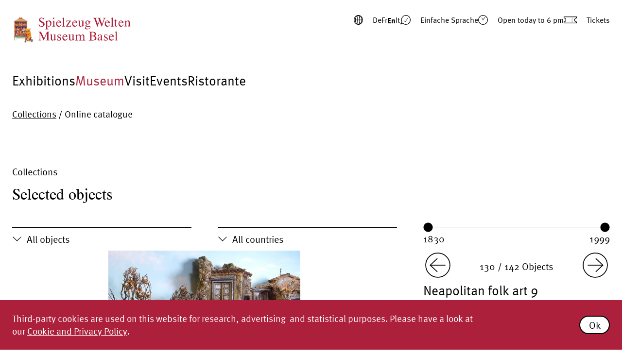

--- FILE ---
content_type: text/html;charset=UTF-8
request_url: https://www.spielzeug-welten-museum-basel.ch/en/museum/collections/overview/neapolitanische-volkskunst/neapolitanische-volkskunst-9.html
body_size: 8681
content:

























<!doctype html>
<html lang="en">
<head>

<meta charset="utf-8" />
<meta http-equiv="X-UA-Compatible" content="IE=edge">
<meta name="HandheldFriendly" content="true">
<meta name="viewport" content="width=device-width, initial-scale=1.0" />





<title>Neapolitan folk art 9</title>
<meta name="title" content="Neapolitan folk art 9 - Spielzeug Welten Museum Basel">
<meta name="description" content="1990, Italy" />
<meta name="geo.region" content="CH-BS">
<meta name="geo.placename" content="Basel">
<meta name="language" content="en">
<meta name="robots" content="index,follow">
<meta name="ogTitle" property="og:title" content="Collection - Overview"/>
<meta name="ogUrl" property="og:url" content="https://www.spielzeug-welten-museum-basel.ch/en/museum/collections/overview/neapolitanische-volkskunst/neapolitanische-volkskunst-9.html" />
<meta name="ogType" property="og:type" content="website" />
<meta name="ogDescription" property="og:description" content="1990, Italy" />
<meta name="ogImage" property="og:image" content="https://www.spielzeug-welten-museum-basel.ch/.imaging/mte/swmb-theme/large/dam/sammlung/neapolitanische-volkskunst/sammlung_neapolitanische_volkskunst_09_spielzeug-welten-museum-basel.jpg/jcr:content/sammlung_neapolitanische_volkskunst_09_spielzeug-welten-museum-basel.jpg" />

<link rel="icon" type="image/png" sizes="32x32" href="/.resources/swmb-module/webresources/favicon/favicon-32x32.png">

    <link rel="stylesheet" href="/.resources/swmb-module/webresources/css/app~2023-12-14-11-33-40-000~cache.css" media="all" />


            <!-- Google Tag Manager -->
            <script>(function(w,d,s,l,i){w[l]=w[l]||[];w[l].push({'gtm.start':
                            new Date().getTime(),event:'gtm.js'});var f=d.getElementsByTagName(s)[0],
                        j=d.createElement(s),dl=l!='dataLayer'?'&l='+l:'';j.async=true;j.src=
                        'https://www.googletagmanager.com/gtm.js?id='+i+dl;f.parentNode.insertBefore(j,f);
                })(window,document,'script','dataLayer',"GTM-KR53PPB");
            </script>
            <!-- End Google Tag Manager -->
</head>
<body id="standard" class="loading no-js">
    <!-- Google Tag Manager (noscript) -->
    <noscript><iframe src="https://www.googletagmanager.com/ns.html?id=GTM-KR53PPB"
                      height="0" width="0" style="display:none;visibility:hidden"></iframe></noscript>
    <!-- End Google Tag Manager (noscript) -->

<section id="content_wrap">











<header>
        <div id="cookieAlert">
            <div id="cookieAlertContent">
                    <div class="text">
                        <p>Third-party cookies are used on this website for&nbsp;research,&nbsp;advertising&nbsp; and statistical purposes. Please have a look at our&nbsp;<a href="/en/privacy-policy.html">Cookie&nbsp;and&nbsp;Privacy&nbsp;Policy</a>.</p>

                    </div>
                <button id="cookie_consent" class="button">Ok</button>
            </div>
        </div>
    <div id="header_wrapper">
        <a id="logo" href="/en.html">
                <img src="/dam/jcr:18a7336d-29d2-4e6e-abf1-d192f45c0a9d/swmb_logo.svg" alt="Logo">
        </a>

        <div id="header_content">
            <div class="header-entry anim-icon">
                <span class="inline-icon">
                    <span class="header-icon">    <svg class="globus-icon" viewBox="0 0 28 27.9" xmlns="http://www.w3.org/2000/svg">
        <g fill="none" stroke="#010202" stroke-miterlimit="10">
            <path d="M27.05 13.95H.75" stroke-width="1.2"/>
            <g stroke-width="1.7">
                <path class="globus-circle-fixed" d="M27.05 13.95c0 7.2-5.9 13.1-13.1 13.1S.85 21.15.85 13.95 6.75.85 13.95.85s13.1 5.8 13.1 13.1z"/>

                <path class="globus-rotate1" d="M14.05.85c7.2 0 13.1 5.8 13.1 13.1s-5.9 13.1-13.1 13.1">
                    <animate
                            begin="0s"
                            attributeName="d"
                            from="M14.05.85c7.2 0 13.1 5.8 13.1 13.1s-5.9 13.1-13.1 13.1"
                            to="M13.95.85C6.75.85.85 6.65.85 13.95s5.9 13.1 13.1 13.1"
                            dur="4s"
                            values="M14.05.85c7.2 0 13.1 5.8 13.1 13.1s-5.9 13.1-13.1 13.1; M13.95.85C6.75.85.85 6.65.85 13.95s5.9 13.1 13.1 13.1"
                            repeatCount="indefinite" />
                </path>
                <path class="globus-rotate2" d="M14.05.85c7.2 0 13.1 5.8 13.1 13.1s-5.9 13.1-13.1 13.1">
                    <animate
                            begin="-1s"
                            attributeName="d"
                            from="M14.05.85c7.2 0 13.1 5.8 13.1 13.1s-5.9 13.1-13.1 13.1"
                            to="M13.95.85C6.75.85.85 6.65.85 13.95s5.9 13.1 13.1 13.1"
                            dur="4s"
                            values="M14.05.85c7.2 0 13.1 5.8 13.1 13.1s-5.9 13.1-13.1 13.1; M13.95.85C6.75.85.85 6.65.85 13.95s5.9 13.1 13.1 13.1"
                            repeatCount="indefinite" />
                </path>
                <path class="globus-rotate3" d="M14.05.85c7.2 0 13.1 5.8 13.1 13.1s-5.9 13.1-13.1 13.1">
                    <animate
                            begin="-2s"
                            attributeName="d"
                            from="M14.05.85c7.2 0 13.1 5.8 13.1 13.1s-5.9 13.1-13.1 13.1"
                            to="M13.95.85C6.75.85.85 6.65.85 13.95s5.9 13.1 13.1 13.1"
                            dur="4s"
                            values="M14.05.85c7.2 0 13.1 5.8 13.1 13.1s-5.9 13.1-13.1 13.1; M13.95.85C6.75.85.85 6.65.85 13.95s5.9 13.1 13.1 13.1"
                            repeatCount="indefinite" />
                </path>
                <path class="globus-rotate4" d="M14.05.85c7.2 0 13.1 5.8 13.1 13.1s-5.9 13.1-13.1 13.1">
                    <animate
                            begin="-3s"
                            attributeName="d"
                            from="M14.05.85c7.2 0 13.1 5.8 13.1 13.1s-5.9 13.1-13.1 13.1"
                            to="M13.95.85C6.75.85.85 6.65.85 13.95s5.9 13.1 13.1 13.1"
                            dur="4s"
                            values="M14.05.85c7.2 0 13.1 5.8 13.1 13.1s-5.9 13.1-13.1 13.1; M13.95.85C6.75.85.85 6.65.85 13.95s5.9 13.1 13.1 13.1"
                            repeatCount="indefinite" />
                </path>
            </g>
        </g>
    </svg>

</span>

    <div class="nav-lang-wrapper">
            <ul>
                            <li>
                                <a data-category="navigation" href="/de/museum/sammlung/uebersicht.html">
                                    De
                                </a>
                            </li>
                            <li>
                                <a data-category="navigation" href="/fr/musee/collections/apercu.html">
                                    Fr
                                </a>
                            </li>
                            <li class="current-l">
                                
                                    En
                                
                            </li>
                            <li>
                                <a data-category="navigation" href="/it/museo/collezioni/panoramica.html">
                                    It
                                </a>
                            </li>
            </ul>
    </div>
                </span>
            </div>
            <div class="header-entry">
                    <div class="nav-lang-wrapper">
                        <ul>
                            <li>
                                <a href="/ls/museum/sammlung/uebersicht.html">
                                <span class="inline-icon">
                                    <span class="header-icon">    <svg xmlns="http://www.w3.org/2000/svg" class="speech-icon" viewBox="0 0 31.82 28"><g><path class="checkmark-path" d="m11.28,14.9l4.6,4.9,7.9-12" style="fill:none; stroke:#010202; stroke-miterlimit:10; stroke-width:1.2px;"/><path d="m19.7.98C12.5-.02,5.8,4.98,4.8,12.08c-.4,2.7.1,5.4,1.3,7.8l-4,5.8,6.7-2.1c5.3,5,13.6,4.7,18.6-.6s4.7-13.6-.6-18.6c-2-1.8-4.4-3-7.1-3.4Z" style="fill:none; stroke:#010202; stroke-miterlimit:10; stroke-width:1.7px;"/></g></svg>
</span>
                                    Einfache Sprache
                                </span>
                            </a>
                            </li>
                        </ul>
                    </div>
            </div>
            <div class="header-entry">
                
















<a href="/en/visit/opening-hours-and-prices.html">
    <span class="inline-icon anim-icon">
        <span class="icon">    <svg xmlns="http://www.w3.org/2000/svg" class="clock-icon" viewBox="0 0 27.9 27.9"><g id="Layer_1-2"><g><path d="m27.05,13.95c0,7.2-5.9,13.1-13.1,13.1S.85,21.15.85,13.95,6.75.85,13.95.85s13.1,5.8,13.1,13.1Z" style="fill:none; stroke:#010202; stroke-miterlimit:10; stroke-width:1.7px;"/><path class="minutes-pointer" d="m13.35,3.46h1.06v11h-1.06V3.46Z"/><path class="hours-pointer" d="m13.35,6.43h1.06v8h-1.06V6.43Z"/></g></g></svg>
</span>
        <span class="open-now-content" data-open-time="10:00" data-close-time="18:00" data-open="Open today" data-close="Closed today" data-from="from" data-until="to" data-since="since" data-daily-open="10 am " data-daily-close="6 pm "></span>
    </span>
</a>

            </div>
            <div class="header-entry anim-icon">
                <a href="/en/visit/opening-hours-and-prices.html#tickets_s">
                    <span class="inline-icon">
                        <span class="header-icon">    <svg xmlns="http://www.w3.org/2000/svg" class="ticket-icon" viewBox="0 0 37 20.5">
        <g>
            <g class="right-ticket-part">
                <path d="m23.79,19.65h12.35v-3.5c-3-.3-5.3-2.9-5.4-5.9.1-3,2.4-5.5,5.4-5.9V.85h-12.35"
                      style="fill:none; stroke:#010202; stroke-miterlimit:10; stroke-width:1.7px;"/>
                <path d="m24.05,3.55v3.1m0,2.1v3.1m0,2.1v3.1"
                      style="fill:none; stroke:#010202; stroke-miterlimit:10; stroke-width:.6px;"/>
            </g>
            <g class="left-ticket-part">
                <path d="m23.79.85H.85v3.5c3,.4,5.2,2.9,5.3,5.9-.1,3-2.3,5.5-5.3,5.9v3.5h22.94"
                      style="fill:none; stroke:#010202; stroke-miterlimit:10; stroke-width:1.7px;"/>
                <path d="m23.48,3.55v3.1m0,2.1v3.1m0,2.1v3.1"
                      style="fill:none; stroke:#010202; stroke-miterlimit:10; stroke-width:.6px;"/>
            </g>
        </g>
    </svg>
</span>
                        Tickets
                    </span>
                </a>
            </div>
        </div>
    </div>
</header>

<nav id="main_nav">











            <ul>

                        <li class="">
                            <a class="nav-link" href="/en/exhibitions.html">
                                Exhibitions
                            
                            </a>
                           <div class="subnav">            <ul>

                        <li class="">
                            <a class="nav-link" href="/en/exhibitions/christmas-exhibition.html">
                                Christmas Exhibition
                            
                            </a>
                           
                        </li>

                        <li class="">
                            <a class="nav-link" href="/en/exhibitions/archive.html">
                                Archive
                            
                            </a>
                           
                        </li>
            </ul>
</div>
                        </li>

                        <li class="active">
                            <a class="nav-link" href="/en/museum.html">
                                Museum
                            
                            </a>
                           <div class="subnav">            <ul>

                        <li class="active">
                            <a class="nav-link" href="/en/museum/collections.html">
                                Collections
                            
                            </a>
                           
                        </li>

                        <li class="">
                            <a class="nav-link" href="/en/museum/history.html">
                                History
                            
                            </a>
                           
                        </li>

                        <li class="">
                            <a class="nav-link" href="/en/museum/display-windows.html">
                                Display windows
                            
                            </a>
                           
                        </li>

                        <li class="">
                            <a class="nav-link" href="/en/museum/media.html">
                                Media
                            
                            </a>
                           
                        </li>
            </ul>
</div>
                        </li>

                        <li class="">
                            <a class="nav-link" href="/en/visit.html">
                                Visit
                            
                            </a>
                           <div class="subnav">            <ul>

                        <li class="">
                            <a class="nav-link" href="/en/visit/opening-hours-and-prices.html">
                                Opening hours and prices
                            
                            </a>
                           
                        </li>

                        <li class="">
                            <a class="nav-link" href="/en/visit/contact-and-arrival.html">
                                Contact and Arrival 
                            
                            </a>
                           
                        </li>

                        <li class="">
                            <a class="nav-link" href="/en/visit/information-for-disabled-persons.html">
                                Information for disabled persons
                            
                            </a>
                           
                        </li>

                        <li class="">
                            <a class="nav-link" href="/en/visit/shop.html">
                                Shop
                            
                            </a>
                           
                        </li>
            </ul>
</div>
                        </li>

                        <li class="">
                            <a class="nav-link" href="/en/events.html">
                                Events
                            
                            </a>
                           <div class="subnav">            <ul>

                        <li class="">
                            <a class="nav-link" href="/en/events/calendar.html">
                                Calendar
                            
                            </a>
                           
                        </li>

                        <li class="">
                            <a class="nav-link" href="/en/events/animated-narrated-tour.html">
                                Animated narrated tour
                            
                            </a>
                           
                        </li>

                        <li class="">
                            <a class="nav-link" href="/en/events/basel-museum-night.html">
                                Basel Museum Night
                            
                            </a>
                           
                        </li>

                        <li class="">
                            <a class="nav-link" href="/en/events/guided-tours.html">
                                Individual Guided tours
                            
                            </a>
                           
                        </li>
            </ul>
</div>
                        </li>

                        <li class="">
                            <a class="nav-link" href="/en/ristorante.html">
                                Ristorante
                            
                            </a>
                           <div class="subnav">            <ul>

                        <li class="">
                            <a class="nav-link" href="/en/ristorante/todays-specials.html">
                                Today’s specials
                            
                            </a>
                           
                        </li>

                        <li class="">
                            <a class="nav-link" href="/en/ristorante/reservation.html">
                                Reservation
                            
                            </a>
                           
                        </li>
            </ul>
</div>
                        </li>
            </ul>
</nav>

<div id="m_nav" class="m-only">
    <div class="icon-list">
        <div id="m_language" class="m-nav-wrap">
            <div class="m-icon-nav">
                    <svg xmlns="http://www.w3.org/2000/svg" viewBox="0 0 70 70"><g id="Globus"><g><circle class="m-bg" cx="35" cy="35" fill="#fff" r="13"></circle><path d="m27.6,35.4c0-6.8,2.7-12.9,7.2-12.9s7.2,6.1,7.2,12.9-2.7,13-7.2,13-7.2-6.2-7.2-13Z" style="fill:none; stroke:#010202; stroke-miterlimit:10; stroke-width:1.2px;"/><line x1="48" y1="35.5" x2="21.7" y2="35.5" style="fill:none; stroke:#010202; stroke-miterlimit:10; stroke-width:1.2px;"/><line x1="34.8" y1="22.4" x2="34.8" y2="48.6" style="fill:none; stroke:#010202; stroke-miterlimit:10; stroke-width:1.2px;"/><path id="Pfad_57" d="m48,35.5c0,7.2-5.9,13.1-13.1,13.1s-13.1-5.9-13.1-13.1,5.9-13.1,13.1-13.1h0c7.2,0,13.1,5.8,13.1,13.1Z" style="fill:none; stroke:#010202; stroke-miterlimit:10; stroke-width:1.7px;"/></g></g></svg>

            </div>
            <div class="m-nav-item">
                <div>
                    <div>
                    <a href="/ls/museum/sammlung/uebersicht.html">
                        <span class="inline-icon">
                            <span class="header-icon">    <svg xmlns="http://www.w3.org/2000/svg" class="speech-icon" viewBox="0 0 31.82 28"><g><path class="checkmark-path" d="m11.28,14.9l4.6,4.9,7.9-12" style="fill:none; stroke:#010202; stroke-miterlimit:10; stroke-width:1.2px;"/><path d="m19.7.98C12.5-.02,5.8,4.98,4.8,12.08c-.4,2.7.1,5.4,1.3,7.8l-4,5.8,6.7-2.1c5.3,5,13.6,4.7,18.6-.6s4.7-13.6-.6-18.6c-2-1.8-4.4-3-7.1-3.4Z" style="fill:none; stroke:#010202; stroke-miterlimit:10; stroke-width:1.7px;"/></g></svg>
</span>
                            Einfache Sprache
                        </span>
                    </a>
                    </div>

                    <div class="inline-wrap">
                            <svg class="globus-icon" viewBox="0 0 28 27.9" xmlns="http://www.w3.org/2000/svg">
        <g fill="none" stroke="#010202" stroke-miterlimit="10">
            <path d="M27.05 13.95H.75" stroke-width="1.2"/>
            <g stroke-width="1.7">
                <path class="globus-circle-fixed" d="M27.05 13.95c0 7.2-5.9 13.1-13.1 13.1S.85 21.15.85 13.95 6.75.85 13.95.85s13.1 5.8 13.1 13.1z"/>

                <path class="globus-rotate1" d="M14.05.85c7.2 0 13.1 5.8 13.1 13.1s-5.9 13.1-13.1 13.1">
                    <animate
                            begin="0s"
                            attributeName="d"
                            from="M14.05.85c7.2 0 13.1 5.8 13.1 13.1s-5.9 13.1-13.1 13.1"
                            to="M13.95.85C6.75.85.85 6.65.85 13.95s5.9 13.1 13.1 13.1"
                            dur="4s"
                            values="M14.05.85c7.2 0 13.1 5.8 13.1 13.1s-5.9 13.1-13.1 13.1; M13.95.85C6.75.85.85 6.65.85 13.95s5.9 13.1 13.1 13.1"
                            repeatCount="indefinite" />
                </path>
                <path class="globus-rotate2" d="M14.05.85c7.2 0 13.1 5.8 13.1 13.1s-5.9 13.1-13.1 13.1">
                    <animate
                            begin="-1s"
                            attributeName="d"
                            from="M14.05.85c7.2 0 13.1 5.8 13.1 13.1s-5.9 13.1-13.1 13.1"
                            to="M13.95.85C6.75.85.85 6.65.85 13.95s5.9 13.1 13.1 13.1"
                            dur="4s"
                            values="M14.05.85c7.2 0 13.1 5.8 13.1 13.1s-5.9 13.1-13.1 13.1; M13.95.85C6.75.85.85 6.65.85 13.95s5.9 13.1 13.1 13.1"
                            repeatCount="indefinite" />
                </path>
                <path class="globus-rotate3" d="M14.05.85c7.2 0 13.1 5.8 13.1 13.1s-5.9 13.1-13.1 13.1">
                    <animate
                            begin="-2s"
                            attributeName="d"
                            from="M14.05.85c7.2 0 13.1 5.8 13.1 13.1s-5.9 13.1-13.1 13.1"
                            to="M13.95.85C6.75.85.85 6.65.85 13.95s5.9 13.1 13.1 13.1"
                            dur="4s"
                            values="M14.05.85c7.2 0 13.1 5.8 13.1 13.1s-5.9 13.1-13.1 13.1; M13.95.85C6.75.85.85 6.65.85 13.95s5.9 13.1 13.1 13.1"
                            repeatCount="indefinite" />
                </path>
                <path class="globus-rotate4" d="M14.05.85c7.2 0 13.1 5.8 13.1 13.1s-5.9 13.1-13.1 13.1">
                    <animate
                            begin="-3s"
                            attributeName="d"
                            from="M14.05.85c7.2 0 13.1 5.8 13.1 13.1s-5.9 13.1-13.1 13.1"
                            to="M13.95.85C6.75.85.85 6.65.85 13.95s5.9 13.1 13.1 13.1"
                            dur="4s"
                            values="M14.05.85c7.2 0 13.1 5.8 13.1 13.1s-5.9 13.1-13.1 13.1; M13.95.85C6.75.85.85 6.65.85 13.95s5.9 13.1 13.1 13.1"
                            repeatCount="indefinite" />
                </path>
            </g>
        </g>
    </svg>



    <div class="nav-lang-wrapper">
            <ul>
                            <li>
                                <a data-category="navigation" href="/de/museum/sammlung/uebersicht.html">
                                    De
                                </a>
                            </li>
                            <li>
                                <a data-category="navigation" href="/fr/musee/collections/apercu.html">
                                    Fr
                                </a>
                            </li>
                            <li class="current-l">
                                
                                    En
                                
                            </li>
                            <li>
                                <a data-category="navigation" href="/it/museo/collezioni/panoramica.html">
                                    It
                                </a>
                            </li>
            </ul>
    </div>
                    </div>
                </div>
            </div>
        </div>
        <div id="m_map" class="m-nav-wrap">
            <div class="m-icon-nav">
                    <svg xmlns="http://www.w3.org/2000/svg" viewBox="0 0 70 70"><g><g id="Adresse"><path d="m48.1,35.6c0-7.2-5.9-13.1-13.1-13.1s-13.1,5.9-13.1,13.1c0,6.3,4.4,11.5,10.3,12.8l2.7,7.4,2.7-7.4c6-1.2,10.5-6.5,10.5-12.8Z" class="m-bg" fill="#fff" style="stroke:#010202; stroke-miterlimit:10; stroke-width:1.45px;"/></g><circle cx="35" cy="35.6" r="6.3" style="fill:none; stroke:#010202; stroke-miterlimit:10; stroke-width:1.12px;"/></g></svg>

            </div>
            <div class="m-nav-item">
                <div class="wrap">
                    <span class="inline-icon anim-icon">
                    <span class="header-icon">    <svg xmlns="http://www.w3.org/2000/svg" viewBox="0 0 27.65 36.13" class="pin-icon"><g id="Leichte_Sprache"><path d="m26.92,13.82C26.92,6.62,21.02.72,13.82.72S.72,6.62.72,13.82c0,6.3,4.4,11.5,10.3,12.8l2.7,7.4,2.7-7.4c6-1.2,10.5-6.5,10.5-12.8Z" style="fill:none; stroke:#010202; stroke-miterlimit:10; stroke-width:1.45px;"/></g><circle cx="13.82" cy="13.82" r="6.3" style="fill:none; stroke:#010202; stroke-miterlimit:10; stroke-width:1.12px;"/></svg>
</span>
                        Spielzeug Welten Museum Basel
                    </span>
                    <p><a href="https://goo.gl/maps/3FSXwc7LPmgxXYR3A">Steinenvorstadt 1<br />
CH-4051 Basel</a><br />
<br />
<a href="tel:+41 61 225 95 95">+41 61 225 95 95</a><br />
<a href="mailto:info@swm-basel.ch">info@swm-basel.ch</a></p>

                </div>
            </div>
        </div>
        <div id="m_burger" class="m-nav-wrap">
            <div class="m-icon-nav">
                    <svg xmlns="http://www.w3.org/2000/svg" viewBox="0 0 50 50"><g id="burger"><circle cx="25" cy="25" r="24" style="fill:#fff;"/><path d="m25,1C11.77,1,1,11.77,1,25s10.77,24,24,24,24-10.77,24-24S38.23,1,25,1Zm0,46c-12.13,0-22-9.87-22-22S12.87,3,25,3s22,9.87,22,22-9.87,22-22,22Z"/><g class="closed"><rect x="13" y="16" width="24" height="2"/><rect x="13" y="24" width="24" height="2"/><rect x="13" y="32" width="24" height="2"/></g><g class="open hide"><line x1="14" y1="36" x2="36" y2="14" style="fill:none; stroke:#010202; stroke-miterlimit:10; stroke-width:2px;"/><line x1="36" y1="36" x2="14" y2="14" style="fill:none; stroke:#010202; stroke-miterlimit:10; stroke-width:2px;"/></g></g></svg>

            </div>
            <div class="m-nav-item">
                <div class="wrap">
                    <nav id="mobile_nav">
            <ul>

                        <li class="">
                            <a class="nav-link" href="/en/exhibitions.html">
                                Exhibitions
                            <span class="expand-subnav">    <svg xmlns="http://www.w3.org/2000/svg" class="swmb-icon" viewBox="0 0 70 70"><g id="Kreis_zu"><circle cx="35" cy="35" fill="#fff" r="29.1"></circle><line class="line-1" x1="35" y1="54.1" x2="35" y2="15.9" style="fill:none; stroke:#010202; stroke-miterlimit:10; stroke-width:2px;"/><line class="line-2"x1="54.1" y1="35" x2="15.9" y2="35" style="fill:none; stroke:#010202; stroke-miterlimit:10; stroke-width:2px;"/><circle cx="35" cy="35" r="29.1" style="fill:none; stroke:#010202; stroke-miterlimit:10; stroke-width:2px;"/></g></svg>
</span>
                            </a>
                           <div class="subnav">            <ul>

                        <li class="">
                            <a class="nav-link" href="/en/exhibitions/christmas-exhibition.html">
                                Christmas Exhibition
                            
                            </a>
                           
                        </li>

                        <li class="">
                            <a class="nav-link" href="/en/exhibitions/archive.html">
                                Archive
                            
                            </a>
                           
                        </li>
            </ul>
</div>
                        </li>

                        <li class="active">
                            <a class="nav-link" href="/en/museum.html">
                                Museum
                            <span class="expand-subnav">    <svg xmlns="http://www.w3.org/2000/svg" class="swmb-icon" viewBox="0 0 70 70"><g id="Kreis_zu"><circle cx="35" cy="35" fill="#fff" r="29.1"></circle><line class="line-1" x1="35" y1="54.1" x2="35" y2="15.9" style="fill:none; stroke:#010202; stroke-miterlimit:10; stroke-width:2px;"/><line class="line-2"x1="54.1" y1="35" x2="15.9" y2="35" style="fill:none; stroke:#010202; stroke-miterlimit:10; stroke-width:2px;"/><circle cx="35" cy="35" r="29.1" style="fill:none; stroke:#010202; stroke-miterlimit:10; stroke-width:2px;"/></g></svg>
</span>
                            </a>
                           <div class="subnav">            <ul>

                        <li class="active">
                            <a class="nav-link" href="/en/museum/collections.html">
                                Collections
                            <span class="expand-subnav">    <svg xmlns="http://www.w3.org/2000/svg" class="swmb-icon" viewBox="0 0 70 70"><g id="Kreis_zu"><circle cx="35" cy="35" fill="#fff" r="29.1"></circle><line class="line-1" x1="35" y1="54.1" x2="35" y2="15.9" style="fill:none; stroke:#010202; stroke-miterlimit:10; stroke-width:2px;"/><line class="line-2"x1="54.1" y1="35" x2="15.9" y2="35" style="fill:none; stroke:#010202; stroke-miterlimit:10; stroke-width:2px;"/><circle cx="35" cy="35" r="29.1" style="fill:none; stroke:#010202; stroke-miterlimit:10; stroke-width:2px;"/></g></svg>
</span>
                            </a>
                           
                        </li>

                        <li class="">
                            <a class="nav-link" href="/en/museum/history.html">
                                History
                            
                            </a>
                           
                        </li>

                        <li class="">
                            <a class="nav-link" href="/en/museum/display-windows.html">
                                Display windows
                            
                            </a>
                           
                        </li>

                        <li class="">
                            <a class="nav-link" href="/en/museum/media.html">
                                Media
                            <span class="expand-subnav">    <svg xmlns="http://www.w3.org/2000/svg" class="swmb-icon" viewBox="0 0 70 70"><g id="Kreis_zu"><circle cx="35" cy="35" fill="#fff" r="29.1"></circle><line class="line-1" x1="35" y1="54.1" x2="35" y2="15.9" style="fill:none; stroke:#010202; stroke-miterlimit:10; stroke-width:2px;"/><line class="line-2"x1="54.1" y1="35" x2="15.9" y2="35" style="fill:none; stroke:#010202; stroke-miterlimit:10; stroke-width:2px;"/><circle cx="35" cy="35" r="29.1" style="fill:none; stroke:#010202; stroke-miterlimit:10; stroke-width:2px;"/></g></svg>
</span>
                            </a>
                           
                        </li>
            </ul>
</div>
                        </li>

                        <li class="">
                            <a class="nav-link" href="/en/visit.html">
                                Visit
                            <span class="expand-subnav">    <svg xmlns="http://www.w3.org/2000/svg" class="swmb-icon" viewBox="0 0 70 70"><g id="Kreis_zu"><circle cx="35" cy="35" fill="#fff" r="29.1"></circle><line class="line-1" x1="35" y1="54.1" x2="35" y2="15.9" style="fill:none; stroke:#010202; stroke-miterlimit:10; stroke-width:2px;"/><line class="line-2"x1="54.1" y1="35" x2="15.9" y2="35" style="fill:none; stroke:#010202; stroke-miterlimit:10; stroke-width:2px;"/><circle cx="35" cy="35" r="29.1" style="fill:none; stroke:#010202; stroke-miterlimit:10; stroke-width:2px;"/></g></svg>
</span>
                            </a>
                           <div class="subnav">            <ul>

                        <li class="">
                            <a class="nav-link" href="/en/visit/opening-hours-and-prices.html">
                                Opening hours and prices
                            
                            </a>
                           
                        </li>

                        <li class="">
                            <a class="nav-link" href="/en/visit/contact-and-arrival.html">
                                Contact and Arrival 
                            
                            </a>
                           
                        </li>

                        <li class="">
                            <a class="nav-link" href="/en/visit/information-for-disabled-persons.html">
                                Information for disabled persons
                            
                            </a>
                           
                        </li>

                        <li class="">
                            <a class="nav-link" href="/en/visit/shop.html">
                                Shop
                            
                            </a>
                           
                        </li>
            </ul>
</div>
                        </li>

                        <li class="">
                            <a class="nav-link" href="/en/events.html">
                                Events
                            <span class="expand-subnav">    <svg xmlns="http://www.w3.org/2000/svg" class="swmb-icon" viewBox="0 0 70 70"><g id="Kreis_zu"><circle cx="35" cy="35" fill="#fff" r="29.1"></circle><line class="line-1" x1="35" y1="54.1" x2="35" y2="15.9" style="fill:none; stroke:#010202; stroke-miterlimit:10; stroke-width:2px;"/><line class="line-2"x1="54.1" y1="35" x2="15.9" y2="35" style="fill:none; stroke:#010202; stroke-miterlimit:10; stroke-width:2px;"/><circle cx="35" cy="35" r="29.1" style="fill:none; stroke:#010202; stroke-miterlimit:10; stroke-width:2px;"/></g></svg>
</span>
                            </a>
                           <div class="subnav">            <ul>

                        <li class="">
                            <a class="nav-link" href="/en/events/calendar.html">
                                Calendar
                            
                            </a>
                           
                        </li>

                        <li class="">
                            <a class="nav-link" href="/en/events/animated-narrated-tour.html">
                                Animated narrated tour
                            
                            </a>
                           
                        </li>

                        <li class="">
                            <a class="nav-link" href="/en/events/basel-museum-night.html">
                                Basel Museum Night
                            
                            </a>
                           
                        </li>

                        <li class="">
                            <a class="nav-link" href="/en/events/guided-tours.html">
                                Individual Guided tours
                            
                            </a>
                           
                        </li>
            </ul>
</div>
                        </li>

                        <li class="">
                            <a class="nav-link" href="/en/ristorante.html">
                                Ristorante
                            <span class="expand-subnav">    <svg xmlns="http://www.w3.org/2000/svg" class="swmb-icon" viewBox="0 0 70 70"><g id="Kreis_zu"><circle cx="35" cy="35" fill="#fff" r="29.1"></circle><line class="line-1" x1="35" y1="54.1" x2="35" y2="15.9" style="fill:none; stroke:#010202; stroke-miterlimit:10; stroke-width:2px;"/><line class="line-2"x1="54.1" y1="35" x2="15.9" y2="35" style="fill:none; stroke:#010202; stroke-miterlimit:10; stroke-width:2px;"/><circle cx="35" cy="35" r="29.1" style="fill:none; stroke:#010202; stroke-miterlimit:10; stroke-width:2px;"/></g></svg>
</span>
                            </a>
                           <div class="subnav">            <ul>

                        <li class="">
                            <a class="nav-link" href="/en/ristorante/todays-specials.html">
                                Today’s specials
                            
                            </a>
                           
                        </li>

                        <li class="">
                            <a class="nav-link" href="/en/ristorante/reservation.html">
                                Reservation
                            
                            </a>
                           
                        </li>
            </ul>
</div>
                        </li>
            </ul>
                    </nav>
                </div>
            </div>
        </div>
        <div id="m_openinghours" class="m-nav-wrap">
            <div class="m-icon-nav">
                    <svg xmlns="http://www.w3.org/2000/svg" class="swmb-icon clock-icon" viewBox="0 0 70 70"><g><circle class="m-bg" cx="35" cy="35" fill="#fff" r="13"></circle><path d="M48 35.5c0 7.2-5.9 13.1-13.1 13.1s-13.1-5.9-13.1-13.1 5.9-13.1 13.1-13.1S48 28.2 48 35.5z" fill="none" stroke="#010202" stroke-miterlimit="10" stroke-width="1.7"/><path class="minutes-pointer" d="M34.3 25.01h1.061v11H34.3z"/><path class="hours-pointer" d="M34.296 27.98h1.061v8h-1.061z"/></g></svg>

            </div>
            <div class="m-nav-item">
                <div class="wrap">
                    <p>
                        <strong>
                            
















<a href="/en/visit/opening-hours-and-prices.html">
    <span class="inline-icon anim-icon">
        <span class="icon">    <svg xmlns="http://www.w3.org/2000/svg" class="clock-icon" viewBox="0 0 27.9 27.9"><g id="Layer_1-2"><g><path d="m27.05,13.95c0,7.2-5.9,13.1-13.1,13.1S.85,21.15.85,13.95,6.75.85,13.95.85s13.1,5.8,13.1,13.1Z" style="fill:none; stroke:#010202; stroke-miterlimit:10; stroke-width:1.7px;"/><path class="minutes-pointer" d="m13.35,3.46h1.06v11h-1.06V3.46Z"/><path class="hours-pointer" d="m13.35,6.43h1.06v8h-1.06V6.43Z"/></g></g></svg>
</span>
        <span class="open-now-content" data-open-time="10:00" data-close-time="18:00" data-open="Open today" data-close="Closed today" data-from="from" data-until="to" data-since="since" data-daily-open="10 am " data-daily-close="6 pm "></span>
    </span>
</a>

                        </strong>
                    </p>
                    <div class="text">
                        <p>Museum, Shop und Ristorante</p>

<p>Dienstag&ndash;Sonntag<br />
10.00&ndash;18.00 Uhr</p>

<p>Montag<br />
geschlossen</p>

<p>Im Dezember t&auml;glich ge&ouml;ffnet.</p>

                    </div>
                </div>
            </div>
        </div>
        <div id="m_ticket" class="m-nav-wrap">
            <div class="m-icon-nav">
                    <svg xmlns="http://www.w3.org/2000/svg" viewBox="0 0 70 70"><g id="Tickets"><g><path class="m-bg" d="m17.21,25.88l35.29.09v3.19s-12.2,5.44-.09,12.39v3.38l-34.63-.19-.38-3.19s12.48-6.66-.38-11.83l.19-3.85Z" fill="#fff"/><path id="Pfad_59" d="m52.5,44.8v-3.5c-3-.3-5.3-2.9-5.4-5.9.1-3,2.4-5.5,5.4-5.9v-3.5H17.2v3.5c3,.4,5.2,2.9,5.3,5.9-.1,3-2.3,5.5-5.3,5.9v3.5h35.3Z" style="fill:none; stroke:#010202; stroke-miterlimit:10; stroke-width:1.7px;"/><line id="Linie_240" x1="40.1" y1="28.7" x2="40.1" y2="31.8" style="fill:none; stroke:#010202; stroke-miterlimit:10; stroke-width:1.2px;"/><line id="Linie_241" x1="40.1" y1="33.9" x2="40.1" y2="37" style="fill:none; stroke:#010202; stroke-miterlimit:10; stroke-width:1.2px;"/><line id="Linie_242" x1="40.1" y1="39.1" x2="40.1" y2="42.2" style="fill:none; stroke:#010202; stroke-miterlimit:10; stroke-width:1.2px;"/></g></g></svg>

            </div>
            <div class="m-nav-item">
                <div class="wrap">
                    <div>                <p>
                <span class="inline-icon anim-icon">
                    <span class="header-icon">    <svg xmlns="http://www.w3.org/2000/svg" class="ticket-icon" viewBox="0 0 37 20.5">
        <g>
            <g class="right-ticket-part">
                <path d="m23.79,19.65h12.35v-3.5c-3-.3-5.3-2.9-5.4-5.9.1-3,2.4-5.5,5.4-5.9V.85h-12.35"
                      style="fill:none; stroke:#010202; stroke-miterlimit:10; stroke-width:1.7px;"/>
                <path d="m24.05,3.55v3.1m0,2.1v3.1m0,2.1v3.1"
                      style="fill:none; stroke:#010202; stroke-miterlimit:10; stroke-width:.6px;"/>
            </g>
            <g class="left-ticket-part">
                <path d="m23.79.85H.85v3.5c3,.4,5.2,2.9,5.3,5.9-.1,3-2.3,5.5-5.3,5.9v3.5h22.94"
                      style="fill:none; stroke:#010202; stroke-miterlimit:10; stroke-width:1.7px;"/>
                <path d="m23.48,3.55v3.1m0,2.1v3.1m0,2.1v3.1"
                      style="fill:none; stroke:#010202; stroke-miterlimit:10; stroke-width:.6px;"/>
            </g>
        </g>
    </svg>
</span>
                    Tickets
                </span>
                        Standard entry, CHF 7.—<br>
                        Discounted entry (Seniors, Persons with disabilities), CHF 5.—<br>
                        Children and youth (up to 16 years of age), free<br>
                    Children up to 12 years of age only when accompanied by an adult
                </p>
</div>
                </div>
            </div>
        </div>
    </div>
</div>
    <main id="main_wrapper" class="" role="main">


<div id="breadcrumbs">
    <p class="breadcrumbs-wrap">
                <a href="/en/museum/collections.html">Collections</a> /
        <span>Online catalogue</span>
    </p>
</div>
            <div class="texts-c">
<p class="headline">Collections</p><h1>Selected objects</h1>            </div>
        
























<script>window.noResultsLabel = "nothing found";</script>


<div class="collection-list">

    <h2></h2>
    <form class="filters" action="/en/museum/collections/overview.html" data-related-list="list_dcbea771-1958-4449-8678-1a757ba503f2">
            <div class="custom-select">
                <select name="folders" id="folders">
                    <option value="">All objects</option>
                        <option  value="carrousels">Carrousels</option>
                        <option  value="dolls">Dolls</option>
                        <option  value="grocery-shops-and-schools">Grocery Shops and Schools</option>
                        <option  value="miniatures-1-12">Miniatures 1:12</option>
                        <option  value="neapolitan-folk-art">Neapolitan folk art</option>
                        <option  value="old-dolls-houses">Old doll's houses</option>
                        <option  value="teddy-bears">Teddy bears</option>
                </select>
            </div>

            <div class="custom-select">
                <select name="countries" id="countries">
                    <option value="">All countries</option>
                        <option  value="amerika">America</option>
                        <option  value="andere länder">Other countries</option>
                        <option  value="deutschland">Germany</option>
                        <option  value="england">England</option>
                        <option  value="frankreich">France</option>
                        <option  value="italien">Italy</option>
                </select>
            </div>

            <div class="date-range" role="group" aria-labelledby="multi-lbl" style="--a: 1830; --b: 1999; --min: 1830; --max: 1999">
                <div id="multi-lbl" class="sr-only">Year range:</div>
                <label class="sr-only" for="a">Year from:</label>
                <input id="a" name="minyear" class="date-range-input" type="range" min="1830" value="1830" max="1999"/>
                <output for="a" style="--c: var(--a)"></output>
                <label class="sr-only" for="b">Year until:</label>
                <input id="b" name="maxyear" class="date-range-input" type="range" min="1830" value="1999" max="1999"/>
                <output for="b" style="--c: var(--b)"></output>
            </div>
    </form>

        <div class="page detail">




            <div class="collection-details">
                <div class="image-details">
                    <div class="image">    







        <img src="/.imaging/mte/swmb-theme/large/dam/sammlung/neapolitanische-volkskunst/sammlung_neapolitanische_volkskunst_09_spielzeug-welten-museum-basel.jpg/jcr:content/sammlung_neapolitanische_volkskunst_09_spielzeug-welten-museum-basel.jpg" alt="Neapolitan folk art 9, 1990, Italy" title=""/>



</div>

                    <div class="folder-details">

                        <div class="props m-only">
                                                    <div class="prop">
                            <div>Type:</div>
                            <div>Neapolitan folk art</div>
                        </div>
                    <div class="prop">
                        <div>Year:</div>
                        <div>1990/1999</div>
                    </div>
                    <div class="prop">
                        <div>Country:</div>
                        <div>Italy</div>
                    </div>

                        </div>

                    </div>
                </div>

                <div class="title-props">

                    <div class="collection-nav">
                        <div class="prev-next">
                            <a class="detail-nav" href="/en/museum/collections/overview/teddybaeren/teddybaeren-30.html">
                                    <svg xmlns="http://www.w3.org/2000/svg" class="swmb-icon" viewBox="0 0 70 70"><g id="Kreis_zu_Kopie_Kopie_2"><g><circle cx="35" cy="35" r="29.1" style="fill:#ffffff; stroke:#010202; stroke-miterlimit:10; stroke-width:2px;"/><line id="Linie_186" x1="17.2" y1="35" x2="53.2" y2="35" style="fill:none; stroke:#010202; stroke-miterlimit:10; stroke-width:2px;"/><path id="Pfad_34" d="m33.9,18.9l-17.2,16.1,17.2,16.1" style="fill:none; stroke:#010202; stroke-miterlimit:10; stroke-width:2px;"/></g></g></svg>

                            </a>

                            <div class="counter">130 / 142 Objects</div>

                            <a class="detail-nav" href="/en/museum/collections/overview/neapolitanische-volkskunst/neapolitanische-volkskunst-8.html">
                                    <svg xmlns="http://www.w3.org/2000/svg" class="swmb-icon" viewBox="0 0 70 70"><g id="Kreis_zu_Kopie"><g><circle cx="35" cy="35" r="29.1" style="fill:#ffffff; stroke:#010202; stroke-miterlimit:10; stroke-width:2px;"/><line id="Linie_186" x1="52.8" y1="35" x2="16.8" y2="35" style="fill:none; stroke:#010202; stroke-miterlimit:10; stroke-width:2px;"/><path id="Pfad_34" d="m36.1,51.1l17.2-16.1-17.2-16.1" style="fill:none; stroke:#010202; stroke-miterlimit:10; stroke-width:2px;"/></g></g></svg>

                            </a>
                        </div>
                    </div>

<h3>Neapolitan folk art 9</h3>                    <div class="props l-only">
                                                <div class="prop">
                            <div>Type:</div>
                            <div>Neapolitan folk art</div>
                        </div>
                    <div class="prop">
                        <div>Year:</div>
                        <div>1990/1999</div>
                    </div>
                    <div class="prop">
                        <div>Country:</div>
                        <div>Italy</div>
                    </div>

                        <br>
                        <p>
                            <a href="/en/museum/collections/overview.html" class="close">
                                back to list
                            </a>
                        </p>
                    </div>
                </div>
            </div>
        </div>

</div>


    </main>
    <footer>
    <div id="footer_wrapper">
        <div class="f-col f-sp-between">
            <div>
                <span class="inline-icon anim-icon">
                    <span class="header-icon">    <svg xmlns="http://www.w3.org/2000/svg" viewBox="0 0 27.65 36.13" class="pin-icon"><g id="Leichte_Sprache"><path d="m26.92,13.82C26.92,6.62,21.02.72,13.82.72S.72,6.62.72,13.82c0,6.3,4.4,11.5,10.3,12.8l2.7,7.4,2.7-7.4c6-1.2,10.5-6.5,10.5-12.8Z" style="fill:none; stroke:#010202; stroke-miterlimit:10; stroke-width:1.45px;"/></g><circle cx="13.82" cy="13.82" r="6.3" style="fill:none; stroke:#010202; stroke-miterlimit:10; stroke-width:1.12px;"/></svg>
</span>
                    Spielzeug Welten Museum Basel
                </span>

                <p><a target="_blank" rel="noopener" href="https://goo.gl/maps/3FSXwc7LPmgxXYR3A">Steinenvorstadt 1<br />
CH-4051 Basel</a><br />
<br />
<a href="tel:+41 61 225 95 95">+41 61 225 95 95</a><br />
<a href="javascript:sukoaUtils.dcmadr('109097105108116111058105110102111064115119109045098097115101108046099104')">info&#64;swm-basel&#46;<span style="display:none;">notexisting@nodomain.com</span>ch</a></p>


                    <div>
                            <a target="_blank" rel="noopener" href="https://goo.gl/maps/3FSXwc7LPmgxXYR3A">
                            <img src="/.imaging/mte/swmb-theme/medium/dam/screen_1695673856_partial.png/jcr:content/screen_1695673856_partial.png" width="100%" height="100%" alt="Google Map Image">
                            </a>
                    </div>

                <div class="social-links">
                    <a href="https://www.facebook.com/swmb.museum" title="Facebook" target="_blank" class="sc-anim">    <svg xmlns="http://www.w3.org/2000/svg" class="facebook-icon" viewBox="0 0 43 43"><g><g id="Ellipse_30-2"><circle cx="21.35" cy="21.35" r="20.5" style="fill:none; stroke:#010202; stroke-miterlimit:10; stroke-width:1.7px;"/></g><path id="Pfad_16" d="m17.95,21.45v11.6c0,.2.1.3.3.3h4.3c.2,0,.3-.1.3-.3v-11.8h3.1c.2,0,.3-.1.3-.3l.3-3.5c0-.2-.1-.3-.3-.3h-3.4v-2.5c0-.6.5-1.1,1.1-1.1h2.4c.2,0,.3-.1.3-.3v-3.5c0-.2-.1-.3-.3-.3h-4.1c-2.4,0-4.3,1.9-4.3,4.3v3.4h-2.1c-.2,0-.3.1-.3.3v3.5c0,.2.1.3.3.3h2.1v.2Z" style="fill:#010202; fill-rule:evenodd;"/></g></svg>
</a>
                    <a href="https://www.instagram.com/swmb.museum/" title="Instagram" target="_blank" class="sc-anim">    <svg xmlns="http://www.w3.org/2000/svg" class="instagram-icon" viewBox="0 0 43 43"><g><g id="Ellipse_30-2"><circle cx="21.35" cy="21.35" r="20.5" style="fill:none; stroke:#010202; stroke-miterlimit:10; stroke-width:1.7px;"/></g><path id="Pfad_19" d="m27.95,13.45c-.8,0-1.5.7-1.5,1.5s.7,1.5,1.5,1.5,1.5-.7,1.5-1.5h0c-.1-.8-.7-1.5-1.5-1.5h0Zm-6.6,1.9c-3.4,0-6.2,2.8-6.2,6.2s2.8,6.2,6.2,6.2,6.2-2.8,6.2-6.2h0c0-3.4-2.8-6.2-6.2-6.2Zm0,10.1c-2.2,0-3.9-1.8-3.9-3.9s1.8-3.9,3.9-3.9,3.9,1.8,3.9,3.9h0c.1,2.1-1.7,3.9-3.9,3.9Zm12.5-9.1c0-4.2-3.4-7.5-7.5-7.5h-10c-4.2,0-7.5,3.4-7.5,7.5v10c0,4.2,3.4,7.5,7.5,7.5h10c4.2,0,7.5-3.4,7.5-7.5v-10Zm-2.4,10c0,2.9-2.3,5.2-5.2,5.2h-9.9c-2.9,0-5.2-2.3-5.2-5.2h0v-10c0-2.9,2.3-5.2,5.2-5.2h10c2.9,0,5.2,2.3,5.2,5.2h0v10h-.1Z" style="fill:#010202;"/></g></svg>
</a>
                    <a href="https://www.youtube.com/user/Spielzeugwelten" title="Youtube" target="_blank" class="sc-anim">    <svg xmlns="http://www.w3.org/2000/svg" class="youtube-icon" viewBox="0 0 43 43"><g><g id="Ellipse_30-2"><circle cx="21.35" cy="21.35" r="20.5" style="fill:none; stroke:#010202; stroke-miterlimit:10; stroke-width:1.7px;"/></g><path id="Pfad_18" d="m33.15,18.25c0-2.8-2.3-5.1-5.1-5.1h-13.3c-2.8,0-5.1,2.3-5.1,5.1h0v6.2c0,2.8,2.3,5.1,5.1,5.1h13.3c2.8,0,5.1-2.3,5.1-5.1h0v-6.2Zm-8.4,3.4l-5.3,2.9c-.2.1-.4,0-.4-.3v-6c0-.3.2-.4.4-.3l5.3,3.1c.2.1.2.3.1.5l-.1.1Z" style="fill:#010202;"/></g></svg>
</a>
                </div>
            </div>
            <div>
                <p><a href="/en/privacy-policy.html">Privacy policy</a><br />
<a href="/en/imprint.html">Imprint</a></p>

                <div class="m-space"></div>
            </div>
        </div>
        <div class="f-col f-nav">











            <ul>

                        <li class="">
                            <a class="nav-link" href="/en/exhibitions.html">
                                Exhibitions
                            
                            </a>
                           <div class="subnav">            <ul>

                        <li class="">
                            <a class="nav-link" href="/en/exhibitions/christmas-exhibition.html">
                                Christmas Exhibition
                            
                            </a>
                           
                        </li>

                        <li class="">
                            <a class="nav-link" href="/en/exhibitions/archive.html">
                                Archive
                            
                            </a>
                           
                        </li>
            </ul>
</div>
                        </li>

                        <li class="active">
                            <a class="nav-link" href="/en/museum.html">
                                Museum
                            
                            </a>
                           <div class="subnav">            <ul>

                        <li class="active">
                            <a class="nav-link" href="/en/museum/collections.html">
                                Collections
                            
                            </a>
                           
                        </li>

                        <li class="">
                            <a class="nav-link" href="/en/museum/history.html">
                                History
                            
                            </a>
                           
                        </li>

                        <li class="">
                            <a class="nav-link" href="/en/museum/display-windows.html">
                                Display windows
                            
                            </a>
                           
                        </li>

                        <li class="">
                            <a class="nav-link" href="/en/museum/media.html">
                                Media
                            
                            </a>
                           
                        </li>
            </ul>
</div>
                        </li>

                        <li class="">
                            <a class="nav-link" href="/en/visit.html">
                                Visit
                            
                            </a>
                           <div class="subnav">            <ul>

                        <li class="">
                            <a class="nav-link" href="/en/visit/opening-hours-and-prices.html">
                                Opening hours and prices
                            
                            </a>
                           
                        </li>

                        <li class="">
                            <a class="nav-link" href="/en/visit/contact-and-arrival.html">
                                Contact and Arrival 
                            
                            </a>
                           
                        </li>

                        <li class="">
                            <a class="nav-link" href="/en/visit/information-for-disabled-persons.html">
                                Information for disabled persons
                            
                            </a>
                           
                        </li>

                        <li class="">
                            <a class="nav-link" href="/en/visit/shop.html">
                                Shop
                            
                            </a>
                           
                        </li>
            </ul>
</div>
                        </li>

                        <li class="">
                            <a class="nav-link" href="/en/events.html">
                                Events
                            
                            </a>
                           <div class="subnav">            <ul>

                        <li class="">
                            <a class="nav-link" href="/en/events/calendar.html">
                                Calendar
                            
                            </a>
                           
                        </li>

                        <li class="">
                            <a class="nav-link" href="/en/events/animated-narrated-tour.html">
                                Animated narrated tour
                            
                            </a>
                           
                        </li>

                        <li class="">
                            <a class="nav-link" href="/en/events/basel-museum-night.html">
                                Basel Museum Night
                            
                            </a>
                           
                        </li>

                        <li class="">
                            <a class="nav-link" href="/en/events/guided-tours.html">
                                Individual Guided tours
                            
                            </a>
                           
                        </li>
            </ul>
</div>
                        </li>

                        <li class="">
                            <a class="nav-link" href="/en/ristorante.html">
                                Ristorante
                            
                            </a>
                           <div class="subnav">            <ul>

                        <li class="">
                            <a class="nav-link" href="/en/ristorante/todays-specials.html">
                                Today’s specials
                            
                            </a>
                           
                        </li>

                        <li class="">
                            <a class="nav-link" href="/en/ristorante/reservation.html">
                                Reservation
                            
                            </a>
                           
                        </li>
            </ul>
</div>
                        </li>
            </ul>
            <div class="m-space"></div>
        </div>
        <div class="f-col">
            <div><p>
















<a href="/en/visit/opening-hours-and-prices.html">
    <span class="inline-icon anim-icon">
        <span class="icon">    <svg xmlns="http://www.w3.org/2000/svg" class="clock-icon" viewBox="0 0 27.9 27.9"><g id="Layer_1-2"><g><path d="m27.05,13.95c0,7.2-5.9,13.1-13.1,13.1S.85,21.15.85,13.95,6.75.85,13.95.85s13.1,5.8,13.1,13.1Z" style="fill:none; stroke:#010202; stroke-miterlimit:10; stroke-width:1.7px;"/><path class="minutes-pointer" d="m13.35,3.46h1.06v11h-1.06V3.46Z"/><path class="hours-pointer" d="m13.35,6.43h1.06v8h-1.06V6.43Z"/></g></g></svg>
</span>
        <span class="open-now-content" data-open-time="10:00" data-close-time="18:00" data-open="Open today" data-close="Closed today" data-from="from" data-until="to" data-since="since" data-daily-open="10 am " data-daily-close="6 pm "></span>
    </span>
</a>
 <p>Tue to Sun<br />
from 10am to 6pm</p>
</p>

<p>                <p>
                <span class="inline-icon anim-icon">
                    <span class="header-icon">    <svg xmlns="http://www.w3.org/2000/svg" class="ticket-icon" viewBox="0 0 37 20.5">
        <g>
            <g class="right-ticket-part">
                <path d="m23.79,19.65h12.35v-3.5c-3-.3-5.3-2.9-5.4-5.9.1-3,2.4-5.5,5.4-5.9V.85h-12.35"
                      style="fill:none; stroke:#010202; stroke-miterlimit:10; stroke-width:1.7px;"/>
                <path d="m24.05,3.55v3.1m0,2.1v3.1m0,2.1v3.1"
                      style="fill:none; stroke:#010202; stroke-miterlimit:10; stroke-width:.6px;"/>
            </g>
            <g class="left-ticket-part">
                <path d="m23.79.85H.85v3.5c3,.4,5.2,2.9,5.3,5.9-.1,3-2.3,5.5-5.3,5.9v3.5h22.94"
                      style="fill:none; stroke:#010202; stroke-miterlimit:10; stroke-width:1.7px;"/>
                <path d="m23.48,3.55v3.1m0,2.1v3.1m0,2.1v3.1"
                      style="fill:none; stroke:#010202; stroke-miterlimit:10; stroke-width:.6px;"/>
            </g>
        </g>
    </svg>
</span>
                    Tickets
                </span>
                        Standard entry, CHF 7.—<br>
                        Discounted entry (Seniors, Persons with disabilities), CHF 5.—<br>
                        Children and youth (up to 16 years of age), free<br>
                    Children up to 12 years of age only when accompanied by an adult
                </p>
</p>

<p>You can visit our shop and Ristorante La Sosta even if you&rsquo;re not going to the museum.</p>
</div>
            <div class="m-space"></div>
        </div>
        <div class="f-col f-sp-between f-newsletter">
            <div>
                <div><p><strong>Newsletter</strong><br />
Would you like us to keep you posted about exhibitions and events at Welten Museum Basel</p>

<p><div class="newsletter-signup nl-signup">
    <div id="mc_embed_signup">
        <form action="https://spielzeug-welten-museum-basel.us12.list-manage.com/subscribe/post?u=1eb21d751a0beb0ed20539347&amp;id=c698431473&amp;v_id=6634&amp;f_id=00996ae0f0" method="post" id="mc-embedded-subscribe-form" name="mc-embedded-subscribe-form" class="validate" target="_self">
            <div id="mc_embed_signup_scroll">
                <div class="mc-field-group">
                    <input type="email" placeholder="E-mail address" value="" name="EMAIL" class="required email" id="mce-EMAIL" required>
                    <span id="mce-EMAIL-HELPERTEXT" class="helper_text"></span>
                </div>
                <div class="nl-hide">
                    <div class="mc-field-group">
                        <select name="ANREDE" class="" id="mce-ANREDE" required>
                            <option value="" disabled selected hidden>Anrede</option>
                            <option value="Frau">Frau</option>
                            <option value="Herr">Herr</option>
                            <option value="Divers">Divers</option>
                        </select>
                        <span id="mce-ANREDE-HELPERTEXT" class="helper_text"></span>
                    </div>
                    <div class="mc-field-group hide">
                        <input type="text" value="EN" name="LANGUAGE" class="" id="mce-LANGUAGE">
                    </div>
                    <div class="mc-field-group">
                        <input type="text" placeholder="First Name" value="" name="FNAME" class="" id="mce-FNAME">
                        <span id="mce-FNAME-HELPERTEXT" class="helper_text"></span>
                    </div>
                    <div class="mc-field-group">
                        <input type="text" placeholder="Family Name" value="" name="LNAME" class="" id="mce-LNAME">
                        <span id="mce-LNAME-HELPERTEXT" class="helper_text"></span>
                    </div>
                    <div id="mergeRow-gdpr" class="mergeRow gdpr-mergeRow content__gdprBlock mc-field-group hide-s">
                        <div class="content__gdpr">
                            <fieldset class="mc_fieldset gdprRequired mc-field-group" name="interestgroup_field">
                                <div class="form-item">
                                    <input type="checkbox" id="gdpr_90734" name="gdpr[90734]" value="Y" class="av-checkbox ">
                                    <label class="checkbox subfield" for="gdpr_90734">
                                        <span>Yes, I would like to subscribe to the newsletter.</span>
                                    </label>
                                </div>
                            </fieldset>
                        </div>
                        <div class="content__gdprLegal">
                            <div class="f-small-text"><p>We use Mailchimp as our marketing platform. By clicking below to subscribe, you acknowledge that your information will be transferred to Mailchimp for processing.&nbsp;<a href="https://mailchimp.com/legal/terms" target="_blank">Learn more about Mailchimp&#39;s privacy practices here.</a></p>
</div>
                        </div>
                    </div>
                    <div id="mce-responses" class="clear">
                        <div class="response" id="mce-error-response" style="display:none"></div>
                        <div class="response" id="mce-success-response" style="display:none"></div>
                    </div>    <!-- real people should not fill this in and expect good things - do not remove this or risk form bot signups-->
                    <div style="position: absolute; left: -5000px;" aria-hidden="true"><input type="text" name="b_1eb21d751a0beb0ed20539347_c698431473" tabindex="-1" value=""></div>
                    <br>
                    <div class="clear"><input type="submit" value="Subscribe" name="subscribe" id="mc-embedded-subscribe" class="button"></div>
                    <br>
                </div>
            </div>
        </form>
    </div>
</div>
</p>

<p><div class='m-space'></div></p>

<p><strong>Media&nbsp;</strong><br />
Click here for the <a href="/en/museum/media.html">press section</a>.</p>
</div>
            </div>
            <div class="l-only">
                <p class="f-copyright f-small-text">© 2026, Spielzeug Welten Museum Basel, Switzerland</p>
            </div>
        </div>
        <div class="m-only f-copyright-wrap">
            <p class="f-copyright f-small-text">© 2026, Spielzeug Welten Museum Basel, Switzerland</p>
        </div>
    </div>
</footer>

</section>


<script src="/.resources/swmb-module/webresources/js/app~2023-12-14-11-33-40-000~cache.js"></script>


</body>
</html>


--- FILE ---
content_type: image/svg+xml;charset=UTF-8
request_url: https://www.spielzeug-welten-museum-basel.ch/dam/jcr:18a7336d-29d2-4e6e-abf1-d192f45c0a9d/swmb_logo.svg
body_size: 43039
content:
<?xml version="1.0" encoding="UTF-8"?><svg id="Layer_1" xmlns="http://www.w3.org/2000/svg" xmlns:xlink="http://www.w3.org/1999/xlink" viewBox="0 0 532 130" width="532" height="130"><path d="m119.04,41.68c.98,2.64,2.15,4.69,3.52,6.26,2.35,2.74,5.18,4.11,8.7,4.11,1.86,0,3.52-.59,4.89-1.76s2.05-2.83,2.05-4.99c0-1.96-.68-3.62-2.05-4.99-.88-.88-2.74-2.25-5.67-4.01l-4.99-3.13c-1.47-.98-2.74-1.96-3.62-2.93-1.66-1.86-2.44-3.91-2.44-6.16,0-2.93.98-5.38,2.93-7.43,1.96-1.96,4.6-2.93,7.82-2.93,1.37,0,2.93.29,4.79.98,1.86.69,2.93.98,3.23.98.68,0,1.27-.19,1.47-.49.29-.39.49-.78.68-1.47h1.17l1.27,12.51h-1.37c-.98-3.72-2.44-6.35-4.6-7.92-2.15-1.47-4.2-2.25-6.26-2.25-1.56,0-3.03.49-4.2,1.47-1.17.98-1.76,2.25-1.76,3.91,0,1.47.49,2.84,1.37,3.91.88,1.08,2.35,2.25,4.3,3.42l5.18,3.23c3.23,1.96,5.48,3.81,6.84,5.48,1.27,1.66,1.96,3.71,1.96,5.96,0,3.03-1.17,5.67-3.52,7.72-2.35,2.05-5.28,3.13-8.9,3.13-1.86,0-3.71-.39-5.67-1.07-1.96-.68-3.13-1.07-3.42-1.07-.68,0-1.17.19-1.37.59-.22.43-.39.89-.49,1.37h-1.27l-1.76-12.51h1.17v.09s0,0,0,0Zm27.96,23.56c1.76-.1,2.93-.49,3.42-1.17.49-.68.68-1.66.68-3.03v-27.47c0-1.47-.2-2.35-.49-2.83-.39-.39-.98-.59-1.96-.59h-.59c-.2,0-.49.1-.78.1v-.98l2.74-.88c.1,0,2.05-.68,5.77-1.96.1,0,.2,0,.2.1s.1.19.1.29v3.91c1.27-1.27,2.35-2.15,3.32-2.83,1.76-1.08,3.52-1.56,5.28-1.56,2.64,0,4.89,1.08,6.84,3.32,1.86,2.25,2.84,5.28,2.84,9.19s-1.17,7.23-3.42,10.36-5.18,4.69-8.6,4.69c-1.07,0-1.96-.1-2.74-.39-1.17-.39-2.35-1.17-3.42-2.25v9.39c0,1.96.29,3.13.98,3.52.68.39,2.05.78,4.11.88v.98h-14.18v-.78h-.1Zm11.34-14.18c.98.69,2.15.98,3.52.98,2.05,0,3.81-.98,5.28-3.03,1.47-2.05,2.15-4.89,2.15-8.6,0-3.52-.78-6.16-2.25-7.82-1.47-1.66-3.32-2.64-5.28-2.64-1.37,0-2.74.39-3.91,1.27-1.17.88-1.76,1.76-1.76,2.54v14.37c.49,1.37,1.27,2.25,2.25,2.93h0Zm19.46,1.56c2.05-.19,3.32-.59,3.91-1.08.49-.49.78-1.86.78-4.1v-13.69c0-1.27-.1-2.05-.29-2.54-.29-.78-.88-1.17-1.76-1.17-.2,0-.39,0-.59.1-.2.1-.78.19-1.76.49v-.88l1.27-.39c2.34-.75,4.65-1.57,6.94-2.44.49-.2.88-.39,1.08-.39,0,.1.1.29.1.39v20.53c0,2.15.29,3.52.78,4.1.49.59,1.76.88,3.52,1.08v.78h-13.98v-.78h0s0,0,0,0Zm4.59-38.22c.59-.59,1.27-.88,2.15-.88.81,0,1.58.31,2.15.88.59.59.88,1.27.88,2.15,0,.78-.29,1.56-.88,2.05-.59.59-1.27.88-2.15.88s-1.56-.29-2.15-.88c-.59-.59-.88-1.27-.88-2.05s.29-1.56.88-2.15Zm32.16,14.96c2.05,1.86,3.03,4.5,3.03,7.92h-18.18c.2,4.4,1.17,7.62,3.03,9.68,1.86,2.05,4.01,3.03,6.45,3.03,2.05,0,3.71-.49,5.08-1.56,1.37-1.07,2.64-2.54,3.81-4.5l.98.39c-.78,2.44-2.25,4.69-4.4,6.75s-4.79,3.13-7.92,3.13c-3.62,0-6.35-1.37-8.31-4.11-1.96-2.74-2.93-5.87-2.93-9.39,0-3.81,1.17-7.14,3.42-9.97s5.28-4.2,8.9-4.2c2.64.1,4.99.97,7.04,2.83h0Zm-13.69,2.25c-.67,1.21-1.1,2.54-1.27,3.91h12.12c-.2-1.96-.59-3.32-1.07-4.3-.98-1.66-2.54-2.54-4.69-2.54-2.35,0-4.01.98-5.09,2.93Zm20.53,21.02c1.76-.19,2.93-.49,3.62-1.08.68-.59.98-1.56.98-3.23v-27.96c0-1.27-.1-2.15-.29-2.64-.39-.78-1.17-1.17-2.35-1.17-.29,0-.59,0-.88.1s-.68.1-1.17.29v-.98c2.54-.68,5.67-1.56,9.29-2.74.1,0,.2.1.2.19v35.1c0,1.66.29,2.74.88,3.23s1.76.78,3.52.98v.78h-13.88v-.88h.1s0,0,0,0Zm39.89-25.51v.69l-15.94,23.85h8.11c2.83,0,4.6-.39,5.28-1.07.68-.68,1.47-2.44,2.25-5.28l.98.2-.78,7.92h-22.19v-.59l15.64-23.95h-7.72c-2.05,0-3.42.39-4.01,1.08-.59.68-1.08,2.05-1.27,4.1h-.98l.1-6.94h20.53,0s0,0,0,0Zm24.64,2.25c2.05,1.86,3.03,4.5,3.03,7.92h-18.18c.19,4.4,1.17,7.62,3.03,9.68,1.86,2.05,4.01,3.03,6.45,3.03,2.05,0,3.71-.49,5.08-1.56,1.37-1.07,2.64-2.54,3.81-4.5l.98.39c-.78,2.44-2.25,4.69-4.4,6.75-2.15,2.05-4.79,3.13-7.92,3.13-3.62,0-6.35-1.37-8.31-4.11-1.96-2.74-2.93-5.87-2.93-9.39,0-3.81,1.17-7.14,3.42-9.97,2.25-2.83,5.28-4.2,8.9-4.2,2.64.1,4.99.97,7.04,2.83h0Zm-13.69,2.25c-.67,1.21-1.1,2.54-1.27,3.91h12.12c-.19-1.96-.59-3.32-1.08-4.3-.98-1.66-2.54-2.54-4.69-2.54-2.35,0-4.01.98-5.09,2.93Zm28.84-4.69v18.38c0,1.27.19,2.35.59,3.13.69,1.47,2.05,2.15,3.91,2.15,1.27,0,2.54-.39,3.81-1.27.79-.57,1.51-1.22,2.15-1.96v-15.74c0-1.47-.29-2.44-.88-2.93-.59-.49-1.76-.78-3.42-.78v-.98h9.29v20.14c0,1.27.19,2.15.69,2.64.49.49,1.47.68,2.93.68v.78c-1.08.29-1.86.49-2.35.68-.49.19-1.37.39-2.44.78-.49.19-1.56.59-3.23,1.27-.1,0-.2,0-.2-.1v-4.89c-1.27,1.56-2.44,2.74-3.52,3.42-1.66,1.17-3.32,1.76-5.18,1.76-1.66,0-3.23-.59-4.69-1.76s-2.25-3.13-2.25-5.87v-15.06c0-1.56-.29-2.54-.98-3.03-.39-.29-1.27-.59-2.74-.68v-.78h8.51,0Zm25.42,13.88c-.98-1.47-1.47-3.13-1.47-4.99,0-2.25.88-4.4,2.64-6.35s4.3-3.03,7.53-3.03c1.37,0,2.93.29,4.6.98,1.66.68,3.32.98,4.89.98h4.01v2.35h-4.98c.39.78.59,1.47.78,2.05.29,1.07.49,2.15.49,3.13,0,2.15-.88,4.2-2.74,5.96-1.86,1.76-4.2,2.74-7.33,2.74-.49,0-1.37-.1-2.54-.29-.59,0-1.27.49-2.25,1.37-.98.88-1.37,1.66-1.37,2.25s.69,1.07,2.05,1.37c.88.19,1.86.29,2.93.29,4.89,0,8.21.29,9.97.78,2.93.88,4.3,2.83,4.3,5.77s-1.66,5.38-5.08,7.23c-3.32,1.76-6.75,2.74-10.17,2.74-3.13,0-5.57-.59-7.43-1.86-1.86-1.27-2.74-2.64-2.74-4.01,0-.68.2-1.37.69-2.05.49-.68,1.47-1.66,2.83-2.93l1.86-1.66.39-.39c-.88-.39-1.56-.68-1.95-.98-.78-.59-1.17-1.27-1.17-2.05,0-.68.29-1.47.98-2.35s2.05-2.25,4.2-4.11c-1.67-.49-2.94-1.47-3.92-2.93h0Zm3.03,21.31c1.76.59,3.91.88,6.16.88,3.13,0,5.77-.59,7.72-1.66,1.95-1.07,2.93-2.44,2.93-4.01,0-1.27-.78-2.15-2.44-2.54-.98-.29-2.84-.39-5.67-.39-.68,0-1.47,0-2.25-.1-.78-.1-1.47-.1-2.15-.1-.39,0-1.08-.1-2.05-.19-.98-.1-1.66-.29-2.05-.39-.19,0-.78.59-1.66,1.76-.88,1.17-1.37,2.35-1.37,3.42.1,1.57.98,2.64,2.83,3.32Zm9.09-19.75c1.17-.88,1.76-2.54,1.76-4.79,0-1.86-.49-3.81-1.37-6.16-.88-2.25-2.44-3.42-4.6-3.42-1.86,0-3.13.88-3.91,2.64-.39.98-.59,2.05-.59,3.42,0,2.35.59,4.4,1.66,6.26,1.08,1.86,2.54,2.74,4.4,2.74,1.08.19,1.96-.1,2.64-.68Zm36.47-27.77v1.08c-1.17,0-1.95.1-2.44.29-.88.29-1.27.88-1.27,1.76,0,.39.1.78.2,1.08.1.39.29.78.49,1.37l8.51,22.09,6.16-16.42-2.73-7.23c-.49-1.27-1.27-2.15-2.35-2.64-.59-.29-1.56-.39-2.73-.39v-1.08h15.74v1.08c-1.47,0-2.44.1-3.03.29-.88.29-1.27.98-1.27,2.05,0,.39,0,.69.1.88s.29.78.59,1.56l8.51,22,7.33-19.94c.39-1.17.68-2.15.88-3.03.1-.49.1-.88.1-1.17,0-1.07-.49-1.86-1.56-2.25-.59-.29-1.47-.39-2.54-.39v-1.08h11.63v1.08c-1.08.19-1.86.39-2.44.69-.98.59-1.76,1.47-2.25,2.83l-6.16,17.5-2.35,6.75-3.71,10.56h-.88l-2.54-6.75-7.04-17.79-8.99,24.73h-.88l-4.4-12.12-4.98-13.78c-2.05-5.67-3.42-9.19-4.3-10.46-.78-1.27-2.05-1.96-3.81-2.05v-1.08h14.47s0,0,0,0h0Zm55.73,14.76c2.05,1.86,3.03,4.5,3.03,7.92h-18.18c.2,4.4,1.17,7.62,3.03,9.68s4.01,3.03,6.45,3.03c2.05,0,3.72-.49,5.08-1.56,1.37-1.07,2.64-2.54,3.81-4.5l.98.39c-.78,2.44-2.25,4.69-4.4,6.75s-4.79,3.13-7.92,3.13c-3.62,0-6.35-1.37-8.31-4.11-1.96-2.74-2.93-5.87-2.93-9.39,0-3.81,1.17-7.14,3.42-9.97,2.25-2.83,5.28-4.2,8.9-4.2,2.64.1,4.99.97,7.04,2.83h0Zm-13.69,2.25c-.67,1.21-1.1,2.54-1.27,3.91h12.12c-.19-1.96-.59-3.32-1.08-4.3-.98-1.66-2.54-2.54-4.69-2.54-2.35,0-4.01.98-5.08,2.93Zm20.43,21.02c1.76-.19,2.93-.49,3.62-1.08.69-.59.98-1.56.98-3.23v-27.96c0-1.27-.1-2.15-.29-2.64-.39-.78-1.17-1.17-2.35-1.17-.29,0-.59,0-.88.1-.29.1-.68.1-1.17.29v-.98c2.54-.68,5.67-1.56,9.29-2.74.1,0,.2.1.2.19v35.1c0,1.66.29,2.74.88,3.23.59.49,1.76.78,3.52.98v.78h-13.88v-.88s.1,0,.1,0Zm30.01-25.61v2.05h-5.87l-.1,16.52c0,1.47.1,2.54.39,3.32.49,1.27,1.37,1.96,2.74,1.96.68,0,1.27-.2,1.76-.49.49-.29,1.08-.88,1.76-1.56l.78.59-.59.88c-.98,1.37-2.05,2.25-3.13,2.83s-2.15.78-3.23.78c-2.25,0-3.81-.98-4.6-3.03-.39-1.08-.69-2.64-.69-4.5v-17.31h-3.13c-.1-.1-.19-.1-.19-.19s-.1-.1-.1-.19c0-.19,0-.29.1-.49.1-.19.39-.39.78-.69,1.27-1.08,2.25-1.96,2.83-2.64.59-.69,1.95-2.44,4.11-5.38.29,0,.39,0,.49.1.1.1.1.2.1.39v7.04h5.77s0,0,0,0Zm23.85,2.35c2.05,1.86,3.03,4.5,3.03,7.92h-18.18c.19,4.4,1.17,7.62,3.03,9.68,1.86,2.05,4.01,3.03,6.45,3.03,2.05,0,3.72-.49,5.08-1.56,1.37-1.07,2.64-2.54,3.81-4.5l.98.39c-.78,2.44-2.25,4.69-4.4,6.75-2.15,2.05-4.79,3.13-7.92,3.13-3.62,0-6.35-1.37-8.31-4.11-1.96-2.74-2.93-5.87-2.93-9.39,0-3.81,1.17-7.14,3.42-9.97,2.25-2.83,5.28-4.2,8.9-4.2,2.64.1,4.99.97,7.04,2.83h0Zm-13.69,2.25c-.67,1.21-1.1,2.54-1.27,3.91h12.12c-.19-1.96-.59-3.32-1.08-4.3-.98-1.66-2.54-2.54-4.69-2.54-2.35,0-4.01.98-5.09,2.93Zm20.92,21.02c1.37-.19,2.35-.49,2.84-.98.49-.49.78-1.66.78-3.42v-14.57c0-1.17-.1-2.05-.39-2.54-.39-.68-1.07-1.07-2.25-1.07h-.49c-.1,0-.39,0-.68.1v-.98c.78-.2,2.64-.78,5.57-1.76l2.74-.88c.1,0,.19,0,.19.1v4.6c1.76-1.66,3.13-2.74,4.11-3.42,1.47-.98,3.03-1.37,4.59-1.37,1.27,0,2.44.39,3.52,1.08,2.05,1.47,3.13,4.01,3.13,7.72v13.39c0,1.37.29,2.35.78,2.93.59.59,1.47.88,2.74.98v.78h-12.22v-.78c1.37-.19,2.35-.59,2.93-1.17.59-.59.78-1.86.78-3.81v-12.13c0-1.66-.29-3.03-.88-4.11-.59-1.07-1.76-1.66-3.32-1.66-1.08,0-2.25.39-3.42,1.17-.69.39-1.47,1.17-2.54,2.15v16.03c0,1.37.29,2.25.88,2.74.59.49,1.56.68,2.93.78v.78h-12.52v-.68h.2s0,0,0,0ZM116.5,114.41c2.44-.29,4.01-.78,4.69-1.66.68-.88,1.07-2.83,1.07-5.87v-23.85c0-2.15-.29-3.52-.98-4.11-.68-.68-2.15-.98-4.6-1.17v-1.07h11.54l13.49,29.23,13.1-29.23h11.63v1.07c-2.15.2-3.62.59-4.2,1.17-.59.59-.98,1.96-.98,4.11v26.1c0,2.15.29,3.52.98,4.1.59.59,2.05.98,4.2,1.17v1.07h-16.42v-1.07c2.35-.2,3.81-.59,4.4-1.27.59-.69.88-2.25.88-4.69v-26.3l-15.06,33.44h-.78l-14.76-32.07v23.37c0,3.23.49,5.28,1.37,6.26.59.59,1.96,1.07,4.11,1.27v1.08h-13.79v-1.08h.1s0,0,0,0Zm60.22-25.42v18.38c0,1.27.2,2.35.59,3.13.68,1.47,2.05,2.15,3.91,2.15,1.27,0,2.54-.39,3.81-1.27.79-.57,1.51-1.22,2.15-1.96v-15.74c0-1.47-.29-2.44-.88-2.93-.59-.49-1.76-.78-3.42-.78v-.98h9.29v20.14c0,1.27.2,2.15.68,2.64.49.49,1.47.69,2.93.69v.78c-1.08.29-1.86.49-2.35.69-.49.1-1.37.39-2.44.78-.49.19-1.56.59-3.23,1.27-.1,0-.2,0-.2-.1v-4.89c-1.27,1.56-2.44,2.74-3.52,3.42-1.66,1.17-3.32,1.76-5.18,1.76-1.66,0-3.23-.59-4.69-1.76-1.47-1.17-2.25-3.13-2.25-5.87v-14.86c0-1.56-.29-2.54-.98-3.03-.39-.29-1.27-.59-2.74-.68v-.98h8.51Zm23.95,17.5h.98c.39,2.15,1.07,3.81,1.76,4.99,1.37,2.15,3.32,3.23,5.87,3.23,1.47,0,2.54-.39,3.42-1.17.81-.8,1.27-1.89,1.27-3.03,0-.78-.2-1.56-.68-2.35-.49-.78-1.27-1.47-2.54-2.15l-3.23-1.86c-2.35-1.27-4.11-2.54-5.18-3.81-1.07-1.25-1.66-2.85-1.66-4.5,0-2.15.78-3.91,2.25-5.28,1.56-1.37,3.42-2.05,5.77-2.05.98,0,2.15.19,3.32.59,1.17.39,1.86.59,2.05.59.39,0,.59,0,.78-.1.2-.1.29-.29.39-.49h.69l.2,8.02h-.88c-.39-1.86-.88-3.32-1.56-4.3-1.17-1.96-2.93-2.83-5.08-2.83-1.37,0-2.35.39-3.13,1.27-.78.78-1.17,1.76-1.17,2.93,0,1.76,1.27,3.32,3.91,4.69l3.81,2.05c4.11,2.25,6.06,4.79,6.06,7.73,0,2.25-.88,4.1-2.54,5.57-1.66,1.47-3.91,2.15-6.65,2.15-1.17,0-2.44-.2-3.91-.59-1.47-.39-2.35-.59-2.54-.59s-.39.1-.59.2c-.2.19-.29.39-.39.59h-.78v-9.49h0Zm41.74-15.06c2.05,1.86,3.03,4.5,3.03,7.92h-18.18c.2,4.4,1.17,7.62,3.03,9.68,1.86,2.05,4.01,3.03,6.45,3.03,2.05,0,3.71-.49,5.08-1.56,1.37-1.08,2.64-2.54,3.81-4.5l.98.39c-.78,2.44-2.25,4.69-4.4,6.75-2.15,2.05-4.79,3.13-7.92,3.13-3.62,0-6.35-1.37-8.31-4.1-1.96-2.74-2.93-5.87-2.93-9.39,0-3.81,1.17-7.14,3.42-9.97,2.25-2.84,5.28-4.21,8.9-4.21,2.64.1,4.99.97,7.04,2.83Zm-13.69,2.25c-.67,1.21-1.1,2.54-1.27,3.91h12.12c-.2-1.96-.59-3.32-1.08-4.3-.98-1.66-2.54-2.54-4.69-2.54-2.35,0-4.01.98-5.08,2.93h0Zm29.13-4.69v18.38c0,1.27.19,2.35.59,3.13.68,1.47,2.05,2.15,3.91,2.15,1.27,0,2.54-.39,3.81-1.27.79-.57,1.51-1.22,2.15-1.96v-15.74c0-1.47-.29-2.44-.88-2.93s-1.76-.78-3.42-.78v-.98h9.29v20.14c0,1.27.2,2.15.69,2.64.49.49,1.47.69,2.93.69v.78c-1.08.29-1.86.49-2.35.69-.49.2-1.37.39-2.44.78-.49.19-1.56.59-3.23,1.27-.1,0-.2,0-.2-.1v-4.89c-1.27,1.56-2.44,2.74-3.52,3.42-1.66,1.17-3.32,1.76-5.18,1.76-1.66,0-3.23-.59-4.69-1.76-1.47-1.17-2.25-3.13-2.25-5.87v-14.86c0-1.56-.29-2.54-.98-3.03-.39-.29-1.27-.59-2.74-.68v-.98h8.51Zm22.39,25.81c1.47-.1,2.44-.39,2.93-.78.78-.59,1.17-1.66,1.17-3.32v-14.76c0-1.37-.2-2.35-.59-2.74-.39-.39-.98-.68-1.86-.68-.39,0-.69,0-.88.1-.2.1-.39.1-.69.19v-.98l2.05-.69c.78-.29,1.95-.69,3.71-1.37,1.76-.68,2.64-.98,2.74-.98s.19,0,.19.1v4.5c1.86-1.76,3.52-2.93,4.89-3.52,1.37-.59,2.83-.98,4.2-.98,1.96,0,3.52.69,4.69,2.05.59.69,1.08,1.66,1.56,2.93,1.37-1.46,2.64-2.44,3.72-3.23,1.86-1.17,3.71-1.76,5.57-1.76,3.03,0,5.08,1.27,6.16,3.71.59,1.37.88,3.62.88,6.75v11.93c0,1.37.29,2.25.88,2.74.59.49,1.66.78,3.23.98v.78h-12.9v-.78c1.66-.2,2.74-.49,3.32-.98.59-.49.78-1.56.78-3.13v-12.32c0-1.85-.2-3.23-.59-4.1-.69-1.56-2.05-2.35-4.11-2.35-1.27,0-2.44.39-3.71,1.27-.68.49-1.56,1.27-2.64,2.25v14.66c0,1.56.29,2.74.78,3.52.49.78,1.66,1.27,3.42,1.27v.78h-13.1v-.78c1.86-.19,2.93-.69,3.42-1.27s.78-2.25.78-4.79v-8.02c0-2.93-.2-4.99-.59-6.06-.59-1.86-1.95-2.83-4.01-2.83-1.17,0-2.35.29-3.42.98-1.08.69-2.15,1.47-2.94,2.54v15.64c0,1.47.3,2.44.78,3.03.49.59,1.56.88,3.32.88v.78h-13v-1.17h-.19s0,0,0,0h0Zm60.42-.39c2.35-.1,3.91-.49,4.6-1.07.69-.59,1.08-1.96,1.08-4.21v-26c0-2.15-.39-3.52-1.08-4.21-.68-.68-2.25-.98-4.6-1.07v-1.08h16.42c4.69,0,8.41.78,11.15,2.25,2.74,1.47,4.1,4.11,4.1,7.82,0,2.74-.98,4.89-2.93,6.35-1.08.78-2.74,1.47-4.89,2.05,2.73.69,4.98,1.76,6.94,3.23,1.95,1.47,2.83,3.62,2.83,6.35,0,4.59-2.15,7.72-6.35,9.48-2.25.88-4.99,1.37-8.21,1.37h-19.16v-1.27h.1s0,0,0,0Zm22-21.21c2.44-1.17,3.71-3.22,3.71-6.16,0-3.52-1.47-5.87-4.3-7.04-1.56-.69-4.01-.98-7.23-.98-1.17,0-1.95.1-2.25.29-.29.19-.39.78-.39,1.76v13.3l5.57-.1c1.96-.2,3.62-.49,4.89-1.08h0Zm1.95,18.48c2.05-1.17,3.03-3.42,3.03-6.74s-1.17-5.57-3.52-6.75c-2.35-1.17-5.38-1.76-9.09-1.76h-2.74v14.57c0,.98.3,1.66.88,1.96.59.29,1.86.49,4.01.49,2.83,0,5.38-.59,7.43-1.76h0Zm18.97-8.8c1.76-1.17,5.28-2.74,10.56-4.69v-2.35c0-1.96-.2-3.32-.59-4.1-.69-1.27-1.96-1.96-4.01-1.96-.98,0-1.86.29-2.73.78-.88.49-1.27,1.17-1.27,2.15,0,.19,0,.59.1,1.17s.1.88.1,1.07c0,1.08-.39,1.86-1.08,2.25-.39.29-.88.39-1.47.39-.88,0-1.56-.29-1.95-.88-.39-.59-.69-1.17-.69-1.86,0-1.37.78-2.74,2.44-4.2s4.11-2.15,7.23-2.15c3.71,0,6.26,1.18,7.53,3.62.69,1.27,1.08,3.23,1.08,5.77v11.44c0,1.07.1,1.86.2,2.25.29.78.78,1.07,1.56,1.07.39,0,.78-.1,1.07-.19.29-.1.78-.49,1.47-.98v1.47c-.59.78-1.27,1.37-1.95,1.86-1.07.68-2.15,1.07-3.23,1.07-1.27,0-2.25-.39-2.84-1.27-.59-.88-.88-1.85-.98-3.03-1.47,1.27-2.74,2.15-3.71,2.84-1.76,1.07-3.42,1.56-4.98,1.56-1.66,0-3.03-.59-4.3-1.76-1.27-1.17-1.76-2.64-1.76-4.4,0-2.74,1.38-5.09,4.21-6.94h0Zm10.46-3.23c-2.15.69-4.01,1.56-5.48,2.44-2.74,1.66-4.11,3.62-4.11,5.77,0,1.76.59,3.03,1.76,3.81.78.49,1.56.78,2.44.78,1.27,0,2.44-.39,3.62-1.07,1.17-.69,1.76-1.56,1.76-2.74v-8.99Zm13.59,6.84h.98c.39,2.15,1.08,3.81,1.76,4.99,1.37,2.15,3.32,3.23,5.86,3.23,1.47,0,2.54-.39,3.42-1.17.81-.8,1.27-1.89,1.27-3.03,0-.78-.19-1.56-.68-2.35-.49-.78-1.27-1.47-2.54-2.15l-3.23-1.86c-2.35-1.27-4.1-2.54-5.18-3.81-1.07-1.25-1.66-2.85-1.66-4.5,0-2.15.78-3.91,2.25-5.28,1.56-1.37,3.42-2.05,5.77-2.05.98,0,2.15.19,3.32.59,1.17.39,1.86.59,2.05.59.39,0,.59,0,.78-.1.2-.1.3-.29.39-.49h.69l.19,8.02h-.88c-.39-1.86-.88-3.32-1.56-4.3-1.17-1.96-2.93-2.83-5.08-2.83-1.37,0-2.35.39-3.13,1.27-.78.78-1.17,1.76-1.17,2.93,0,1.76,1.27,3.32,3.91,4.69l3.81,2.05c4.11,2.25,6.06,4.79,6.06,7.73,0,2.25-.88,4.1-2.54,5.57-1.66,1.47-3.91,2.15-6.65,2.15-1.17,0-2.44-.2-3.91-.59-1.47-.39-2.35-.59-2.54-.59s-.39.1-.59.2c-.2.19-.3.39-.39.59h-.78v-9.49h0Zm41.06-15.06c2.05,1.86,3.03,4.5,3.03,7.92h-18.18c.2,4.4,1.17,7.62,3.03,9.68,1.86,2.05,4.01,3.03,6.45,3.03,2.05,0,3.71-.49,5.08-1.56,1.37-1.08,2.64-2.54,3.81-4.5l.98.39c-.78,2.44-2.25,4.69-4.4,6.75-2.15,2.05-4.79,3.13-7.92,3.13-3.62,0-6.35-1.37-8.31-4.1-1.96-2.74-2.93-5.87-2.93-9.39,0-3.81,1.17-7.14,3.42-9.97,2.25-2.84,5.28-4.21,8.9-4.21,2.64.1,4.99.97,7.04,2.83h0Zm-13.69,2.25c-.67,1.21-1.1,2.54-1.27,3.91h12.12c-.2-1.96-.59-3.32-1.08-4.3-.98-1.66-2.54-2.54-4.69-2.54-2.35,0-4.01.98-5.08,2.93Zm20.43,21.02c1.76-.2,2.93-.49,3.62-1.08.69-.59.98-1.56.98-3.23v-27.96c0-1.27-.1-2.15-.29-2.64-.39-.78-1.17-1.17-2.35-1.17-.29,0-.59,0-.88.1-.29.1-.68.1-1.17.29v-.98c3.12-.83,6.21-1.75,9.29-2.74.1,0,.2.1.2.19v35.09c0,1.66.29,2.74.88,3.23s1.76.78,3.52.98v.78h-13.78v-.88h0Z" style="fill:#ad203b;"/><image width="128" height="158" transform="translate(-15.84 -8.29) scale(.98)" xlink:href="[data-uri]" style="isolation:isolate;"/></svg>